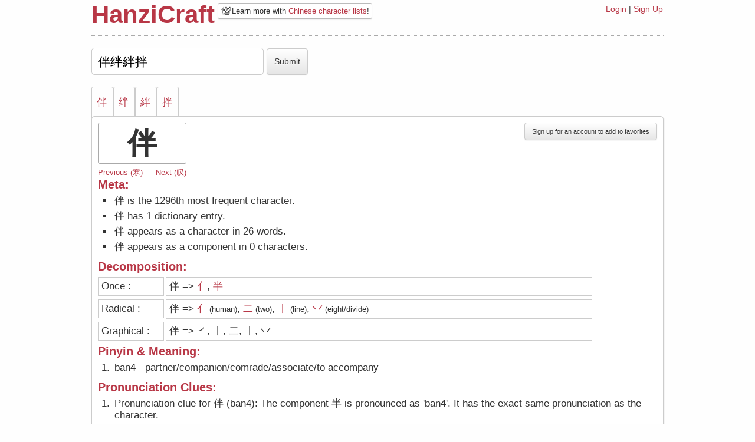

--- FILE ---
content_type: text/html; charset=utf-8
request_url: https://hanzicraft.com/character/%E4%BC%B4,%E7%BB%8A,%E7%B5%86,%E6%8B%8C
body_size: 9247
content:
<!DOCTYPE html PUBLIC "-//W3C//DTD XHTML 1.0 Transitional//EN" "http://www.w3.org/TR/xhtml1/DTD/xhtml1-transitional.dtd"><html><head><title>HanziCraft - Information on 伴,绊,絆,拌</title><meta name="viewport" content="width=device-width, initial-scale=1.0">
<link rel="stylesheet" href="/bootstrap.min.css"/><link rel="stylesheet" href="/bootstrap-responsive.min.css"/><link rel="stylesheet" href="/style.css?version=3"/><script src="/jquery-1.6.4.js"></script><script src="/client.js"></script><script async src="https://scripts.simpleanalyticscdn.com/latest.js"></script><script async src="https://pagead2.googlesyndication.com/pagead/js/adsbygoogle.js?client=ca-pub-8274896430186404" crossorigin="anonymous"></script></head><body id="top"><div class="container"><div class="row"><div class="span10 offset1"><div id="header"><div class="headerleft"><div class="title"><h1><a href="/">HanziCraft</a></h1></div><div class="headerclear"></div><div class="newsbite"><span class="emoji-newsbite">💯</span>Learn more with <a href="/lists">Chinese character lists</a>!
</div></div><div class="headerright"><div class="links"><a href="/login">Login</a> |
<a href="/signup">Sign Up</a></div></div><div class="clear"></div></div><div id="react-container"><div style="position:relative;" data-reactroot="" data-reactid="1" data-react-checksum="998528657"><form class="input-char-form" name="sumbitchar" action="/character" method="post" data-reactid="2"><input id="input" name="character" value="伴绊絆拌" data-reactid="3"/><input type="submit" id="decompose" value="Submit" class="submit-btn btn" data-reactid="4"/></form><div class="character-tabs" data-reactid="5"><ol data-reactid="6"><li data-reactid="7"><a href="#伴" data-reactid="8">伴</a></li><li data-reactid="9"><a href="#绊" data-reactid="10">绊</a></li><li data-reactid="11"><a href="#絆" data-reactid="12">絆</a></li><li data-reactid="13"><a href="#拌" data-reactid="14">拌</a></li></ol></div><div id="display" class="border" data-reactid="15"><div id="伴" class="decomp" data-reactid="16"><button id="addfav" class="btn right" data-reactid="17">Sign up for an account to add to favorites</button><div class="entry" data-reactid="18"><h2 class="bigchar" data-reactid="19">伴</h2><!-- react-text: 20 --> <!-- /react-text --><!-- react-text: 21 --><!-- /react-text --><div class="character-nav" data-reactid="22"><a href="/character/寒" data-reactid="23"><!-- react-text: 24 -->Previous (<!-- /react-text --><!-- react-text: 25 -->寒<!-- /react-text --><!-- react-text: 26 -->)<!-- /react-text --></a><a class="next-char" href="/character/叹" data-reactid="27"><!-- react-text: 28 -->Next (<!-- /react-text --><!-- react-text: 29 -->叹<!-- /react-text --><!-- react-text: 30 -->)<!-- /react-text --></a></div><div class="metainfo" data-reactid="31"><div class="left" data-reactid="32"><h3 data-reactid="33">Meta:</h3><ol data-reactid="34"><li data-reactid="35">伴 is the 1296th most frequent character.</li><li data-reactid="36"><!-- react-text: 37 -->伴<!-- /react-text --><!-- react-text: 38 --> has <!-- /react-text --><!-- react-text: 39 -->1<!-- /react-text --><!-- react-text: 40 --> dictionary <!-- /react-text --><!-- react-text: 41 -->entry<!-- /react-text --><!-- react-text: 42 -->.<!-- /react-text --></li><li data-reactid="43"><!-- react-text: 44 -->伴<!-- /react-text --><!-- react-text: 45 --> appears as a character in <!-- /react-text --><!-- react-text: 46 -->26<!-- /react-text --><!-- react-text: 47 --> <!-- /react-text --><!-- react-text: 48 -->words<!-- /react-text --><!-- react-text: 49 -->.<!-- /react-text --></li><li data-reactid="50"><!-- react-text: 51 -->伴<!-- /react-text --><!-- react-text: 52 --> appears as a component in <!-- /react-text --><!-- react-text: 53 -->0<!-- /react-text --><!-- react-text: 54 --> <!-- /react-text --><!-- react-text: 55 -->characters<!-- /react-text --><!-- react-text: 56 -->.<!-- /react-text --></li></ol></div><!-- react-text: 57 --><!-- /react-text --></div><h3 class="clear" data-reactid="58">Decomposition: </h3><div class="decomptitle" data-reactid="59">Once :</div><div class="decompbox" data-reactid="60"><!-- react-text: 61 -->伴<!-- /react-text --><!-- react-text: 62 --> =&gt;<!-- /react-text --><span data-reactid="63"><!-- react-text: 64 --> <!-- /react-text --><span data-reactid="65"><a href="/character/亻" target="_blank" data-reactid="66">亻</a><!-- react-text: 67 --><!-- /react-text --></span><span data-reactid="68">,</span></span><span data-reactid="69"><!-- react-text: 70 --> <!-- /react-text --><span data-reactid="71"><a href="/character/半" target="_blank" data-reactid="72">半</a><!-- react-text: 73 --><!-- /react-text --></span><span data-reactid="74"></span></span></div><div class="decomptitle" data-reactid="75">Radical :</div><div class="decompbox" data-reactid="76"><!-- react-text: 77 -->伴<!-- /react-text --><!-- react-text: 78 --> =&gt;<!-- /react-text --><span data-reactid="79"><!-- react-text: 80 --> <!-- /react-text --><span data-reactid="81"><a href="/character/亻" target="_blank" data-reactid="82">亻</a><span class="smaller-font" data-reactid="83"><!-- react-text: 84 --> (<!-- /react-text --><!-- react-text: 85 -->human<!-- /react-text --><!-- react-text: 86 -->)<!-- /react-text --></span></span><span data-reactid="87">,</span></span><span data-reactid="88"><!-- react-text: 89 --> <!-- /react-text --><span data-reactid="90"><a href="/character/二" target="_blank" data-reactid="91">二</a><span class="smaller-font" data-reactid="92"><!-- react-text: 93 --> (<!-- /react-text --><!-- react-text: 94 -->two<!-- /react-text --><!-- react-text: 95 -->)<!-- /react-text --></span></span><span data-reactid="96">,</span></span><span data-reactid="97"><!-- react-text: 98 --> <!-- /react-text --><span data-reactid="99"><a href="/character/丨" target="_blank" data-reactid="100">丨</a><span class="smaller-font" data-reactid="101"><!-- react-text: 102 --> (<!-- /react-text --><!-- react-text: 103 -->line<!-- /react-text --><!-- react-text: 104 -->)<!-- /react-text --></span></span><span data-reactid="105">,</span></span><span data-reactid="106"><!-- react-text: 107 --> <!-- /react-text --><span data-reactid="108"><a href="/character/丷" target="_blank" data-reactid="109">丷</a><span class="smaller-font" data-reactid="110"><!-- react-text: 111 --> (<!-- /react-text --><!-- react-text: 112 -->eight/divide<!-- /react-text --><!-- react-text: 113 -->)<!-- /react-text --></span></span><span data-reactid="114"></span></span></div><div class="decomptitle" data-reactid="115">Graphical :</div><div class="decompbox" data-reactid="116"><!-- react-text: 117 -->伴<!-- /react-text --><!-- react-text: 118 --> =&gt;<!-- /react-text --><span data-reactid="119"><!-- react-text: 120 --> <!-- /react-text --><span data-reactid="121"><!-- react-text: 122 -->㇒<!-- /react-text --><!-- react-text: 123 --><!-- /react-text --></span><span data-reactid="124">,</span></span><span data-reactid="125"><!-- react-text: 126 --> <!-- /react-text --><span data-reactid="127"><!-- react-text: 128 -->丨<!-- /react-text --><!-- react-text: 129 --><!-- /react-text --></span><span data-reactid="130">,</span></span><span data-reactid="131"><!-- react-text: 132 --> <!-- /react-text --><span data-reactid="133"><!-- react-text: 134 -->二<!-- /react-text --><!-- react-text: 135 --><!-- /react-text --></span><span data-reactid="136">,</span></span><span data-reactid="137"><!-- react-text: 138 --> <!-- /react-text --><span data-reactid="139"><!-- react-text: 140 -->丨<!-- /react-text --><!-- react-text: 141 --><!-- /react-text --></span><span data-reactid="142">,</span></span><span data-reactid="143"><!-- react-text: 144 --> <!-- /react-text --><span data-reactid="145"><!-- react-text: 146 -->丷<!-- /react-text --><!-- react-text: 147 --><!-- /react-text --></span><span data-reactid="148"></span></span></div><div class="meaning" data-reactid="149"><h3 data-reactid="150">Pinyin &amp; Meaning:</h3><ol data-reactid="151"><li data-reactid="152"><!-- react-text: 153 -->ban4<!-- /react-text --><!-- react-text: 154 --> - <!-- /react-text --><!-- react-text: 155 -->partner/companion/comrade/associate/to accompany<!-- /react-text --></li></ol></div><div class="phoneticinfo" data-reactid="156"><h3 data-reactid="157">Pronunciation Clues:</h3><ol data-reactid="158"><li data-reactid="159">Pronunciation clue for 伴 (ban4): The component 半 is pronounced as &#x27;ban4&#x27;. It has the exact same pronunciation as the character.</li><li data-reactid="160">Pronunciation clue for 伴 (ban4): The component 丷 is pronounced as &#x27;ba1&#x27;. It has the same pinyin initial.</li></ol></div><div class="examples" data-reactid="161"><h3 data-reactid="162">Example Words:</h3><h4 data-reactid="163">High Frequency</h4><div class="wordblock" data-reactid="164"><div class="popup-new hidden" data-reactid="165"><!-- react-text: 166 -->Pinyin: <!-- /react-text --><!-- react-text: 167 -->ban4<!-- /react-text --><br data-reactid="168"/><!-- react-text: 169 -->Definition: <!-- /react-text --><!-- react-text: 170 -->partner/companion/comrade/associate/to accompany<!-- /react-text --></div><span data-reactid="171"><a href="/character/伴" target="_blank" data-reactid="172">伴</a></span><!-- react-text: 173 --> <!-- /react-text --><!-- react-text: 174 --><!-- /react-text --></div><div class="wordblock" data-reactid="175"><div class="popup-new hidden" data-reactid="176"><!-- react-text: 177 -->Pinyin: <!-- /react-text --><!-- react-text: 178 -->pei2 ban4<!-- /react-text --><br data-reactid="179"/><!-- react-text: 180 -->Definition: <!-- /react-text --><!-- react-text: 181 -->to accompany<!-- /react-text --></div><span data-reactid="182"><a href="/character/陪伴" target="_blank" data-reactid="183">陪伴</a></span><!-- react-text: 184 --> <!-- /react-text --><!-- react-text: 185 --><!-- /react-text --></div><div class="clear" data-reactid="186"></div><h4 data-reactid="187">Medium Frequency</h4><div class="wordblock" data-reactid="188"><div class="popup-new hidden" data-reactid="189"><!-- react-text: 190 -->Pinyin: <!-- /react-text --><!-- react-text: 191 -->huo3 ban4<!-- /react-text --><br data-reactid="192"/><!-- react-text: 193 -->Definition: <!-- /react-text --><!-- react-text: 194 -->partner/companion/comrade<!-- /react-text --></div><span data-reactid="195"><a href="/character/伙伴" target="_blank" data-reactid="196">伙伴</a></span><!-- react-text: 197 --> <!-- /react-text --><!-- react-text: 198 --><!-- /react-text --></div><div class="wordblock" data-reactid="199"><div class="popup-new hidden" data-reactid="200"><!-- react-text: 201 -->Pinyin: <!-- /react-text --><!-- react-text: 202 -->ban4 lu:3<!-- /react-text --><br data-reactid="203"/><!-- react-text: 204 -->Definition: <!-- /react-text --><!-- react-text: 205 -->companion/mate/partner<!-- /react-text --></div><span data-reactid="206"><a href="/character/伴侣" target="_blank" data-reactid="207">伴侣</a></span><!-- react-text: 208 --> <!-- /react-text --><span data-reactid="209"><!-- react-text: 210 -->(<!-- /react-text --><a href="/character/伴侶" target="_blank" data-reactid="211">伴侶</a><!-- react-text: 212 -->)<!-- /react-text --></span></div><div class="wordblock" data-reactid="213"><div class="popup-new hidden" data-reactid="214"><!-- react-text: 215 -->Pinyin: <!-- /react-text --><!-- react-text: 216 -->ban4 zou4<!-- /react-text --><br data-reactid="217"/><!-- react-text: 218 -->Definition: <!-- /react-text --><!-- react-text: 219 -->to accompany (musically)<!-- /react-text --></div><span data-reactid="220"><a href="/character/伴奏" target="_blank" data-reactid="221">伴奏</a></span><!-- react-text: 222 --> <!-- /react-text --><!-- react-text: 223 --><!-- /react-text --></div><div class="wordblock" data-reactid="224"><div class="popup-new hidden" data-reactid="225"><!-- react-text: 226 -->Pinyin: <!-- /react-text --><!-- react-text: 227 -->ban4 niang2<!-- /react-text --><br data-reactid="228"/><!-- react-text: 229 -->Definition: <!-- /react-text --><!-- react-text: 230 -->bridesmaid/maid of honor/matron of honor<!-- /react-text --></div><span data-reactid="231"><a href="/character/伴娘" target="_blank" data-reactid="232">伴娘</a></span><!-- react-text: 233 --> <!-- /react-text --><!-- react-text: 234 --><!-- /react-text --></div><div class="wordblock" data-reactid="235"><div class="popup-new hidden" data-reactid="236"><!-- react-text: 237 -->Pinyin: <!-- /react-text --><!-- react-text: 238 -->ban4 sui2<!-- /react-text --><br data-reactid="239"/><!-- react-text: 240 -->Definition: <!-- /react-text --><!-- react-text: 241 -->to accompany/to follow/to occur together with/concomitant<!-- /react-text --></div><span data-reactid="242"><a href="/character/伴随" target="_blank" data-reactid="243">伴随</a></span><!-- react-text: 244 --> <!-- /react-text --><span data-reactid="245"><!-- react-text: 246 -->(<!-- /react-text --><a href="/character/伴隨" target="_blank" data-reactid="247">伴隨</a><!-- react-text: 248 -->)<!-- /react-text --></span></div><div class="wordblock" data-reactid="249"><div class="popup-new hidden" data-reactid="250"><!-- react-text: 251 -->Pinyin: <!-- /react-text --><!-- react-text: 252 -->tong2 ban4<!-- /react-text --><br data-reactid="253"/><!-- react-text: 254 -->Definition: <!-- /react-text --><!-- react-text: 255 -->companion/comrade/fellow<!-- /react-text --></div><span data-reactid="256"><a href="/character/同伴" target="_blank" data-reactid="257">同伴</a></span><!-- react-text: 258 --> <!-- /react-text --><!-- react-text: 259 --><!-- /react-text --></div><div class="wordblock" data-reactid="260"><div class="popup-new hidden" data-reactid="261"><!-- react-text: 262 -->Pinyin: <!-- /react-text --><!-- react-text: 263 -->wan2 ban4<!-- /react-text --><br data-reactid="264"/><!-- react-text: 265 -->Definition: <!-- /react-text --><!-- react-text: 266 -->playmate<!-- /react-text --></div><span data-reactid="267"><a href="/character/玩伴" target="_blank" data-reactid="268">玩伴</a></span><!-- react-text: 269 --> <!-- /react-text --><!-- react-text: 270 --><!-- /react-text --></div><div class="wordblock" data-reactid="271"><div class="popup-new hidden" data-reactid="272"><!-- react-text: 273 -->Pinyin: <!-- /react-text --><!-- react-text: 274 -->xiang1 ban4<!-- /react-text --><br data-reactid="275"/><!-- react-text: 276 -->Definition: <!-- /react-text --><!-- react-text: 277 -->to accompany sb/to accompany each other<!-- /react-text --></div><span data-reactid="278"><a href="/character/相伴" target="_blank" data-reactid="279">相伴</a></span><!-- react-text: 280 --> <!-- /react-text --><!-- react-text: 281 --><!-- /react-text --></div><div class="wordblock" data-reactid="282"><div class="popup-new hidden" data-reactid="283"><!-- react-text: 284 -->Pinyin: <!-- /react-text --><!-- react-text: 285 -->jie2 ban4<!-- /react-text --><br data-reactid="286"/><!-- react-text: 287 -->Definition: <!-- /react-text --><!-- react-text: 288 -->to go with sb/to form companionships<!-- /react-text --></div><span data-reactid="289"><a href="/character/结伴" target="_blank" data-reactid="290">结伴</a></span><!-- react-text: 291 --> <!-- /react-text --><span data-reactid="292"><!-- react-text: 293 -->(<!-- /react-text --><a href="/character/結伴" target="_blank" data-reactid="294">結伴</a><!-- react-text: 295 -->)<!-- /react-text --></span></div><div class="clear" data-reactid="296"></div></div><!-- react-text: 297 --><!-- /react-text --></div></div><div id="绊" class="decomp" data-reactid="298"><button id="addfav" class="btn right" data-reactid="299">Sign up for an account to add to favorites</button><div class="entry" data-reactid="300"><h2 class="bigchar" data-reactid="301">绊</h2><!-- react-text: 302 --> <!-- /react-text --><a class="top-anchor" href="#top" data-reactid="303">#Back to top</a><div class="character-nav" data-reactid="304"><a href="/character/舜" data-reactid="305"><!-- react-text: 306 -->Previous (<!-- /react-text --><!-- react-text: 307 -->舜<!-- /react-text --><!-- react-text: 308 -->)<!-- /react-text --></a><a class="next-char" href="/character/龚" data-reactid="309"><!-- react-text: 310 -->Next (<!-- /react-text --><!-- react-text: 311 -->龚<!-- /react-text --><!-- react-text: 312 -->)<!-- /react-text --></a></div><div class="metainfo" data-reactid="313"><div class="left" data-reactid="314"><h3 data-reactid="315">Meta:</h3><ol data-reactid="316"><li data-reactid="317">绊 is the 3177th most frequent character.</li><li data-reactid="318"><!-- react-text: 319 -->绊<!-- /react-text --><!-- react-text: 320 --> has <!-- /react-text --><!-- react-text: 321 -->1<!-- /react-text --><!-- react-text: 322 --> dictionary <!-- /react-text --><!-- react-text: 323 -->entry<!-- /react-text --><!-- react-text: 324 -->.<!-- /react-text --></li><li data-reactid="325"><!-- react-text: 326 -->绊<!-- /react-text --><!-- react-text: 327 --> appears as a character in <!-- /react-text --><!-- react-text: 328 -->8<!-- /react-text --><!-- react-text: 329 --> <!-- /react-text --><!-- react-text: 330 -->words<!-- /react-text --><!-- react-text: 331 -->.<!-- /react-text --></li><li data-reactid="332"><!-- react-text: 333 -->绊<!-- /react-text --><!-- react-text: 334 --> appears as a component in <!-- /react-text --><!-- react-text: 335 -->0<!-- /react-text --><!-- react-text: 336 --> <!-- /react-text --><!-- react-text: 337 -->characters<!-- /react-text --><!-- react-text: 338 -->.<!-- /react-text --></li></ol></div><!-- react-text: 339 --><!-- /react-text --></div><h3 class="clear" data-reactid="340">Decomposition: </h3><div class="decomptitle" data-reactid="341">Once :</div><div class="decompbox" data-reactid="342"><!-- react-text: 343 -->绊<!-- /react-text --><!-- react-text: 344 --> =&gt;<!-- /react-text --><span data-reactid="345"><!-- react-text: 346 --> <!-- /react-text --><span data-reactid="347"><a href="/character/纟" target="_blank" data-reactid="348">纟</a><!-- react-text: 349 --><!-- /react-text --></span><span data-reactid="350">,</span></span><span data-reactid="351"><!-- react-text: 352 --> <!-- /react-text --><span data-reactid="353"><a href="/character/半" target="_blank" data-reactid="354">半</a><!-- react-text: 355 --><!-- /react-text --></span><span data-reactid="356"></span></span></div><div class="decomptitle" data-reactid="357">Radical :</div><div class="decompbox" data-reactid="358"><!-- react-text: 359 -->绊<!-- /react-text --><!-- react-text: 360 --> =&gt;<!-- /react-text --><span data-reactid="361"><!-- react-text: 362 --> <!-- /react-text --><span data-reactid="363"><a href="/character/纟" target="_blank" data-reactid="364">纟</a><span class="smaller-font" data-reactid="365"><!-- react-text: 366 --> (<!-- /react-text --><!-- react-text: 367 -->silk<!-- /react-text --><!-- react-text: 368 -->)<!-- /react-text --></span></span><span data-reactid="369">,</span></span><span data-reactid="370"><!-- react-text: 371 --> <!-- /react-text --><span data-reactid="372"><a href="/character/二" target="_blank" data-reactid="373">二</a><span class="smaller-font" data-reactid="374"><!-- react-text: 375 --> (<!-- /react-text --><!-- react-text: 376 -->two<!-- /react-text --><!-- react-text: 377 -->)<!-- /react-text --></span></span><span data-reactid="378">,</span></span><span data-reactid="379"><!-- react-text: 380 --> <!-- /react-text --><span data-reactid="381"><a href="/character/丨" target="_blank" data-reactid="382">丨</a><span class="smaller-font" data-reactid="383"><!-- react-text: 384 --> (<!-- /react-text --><!-- react-text: 385 -->line<!-- /react-text --><!-- react-text: 386 -->)<!-- /react-text --></span></span><span data-reactid="387">,</span></span><span data-reactid="388"><!-- react-text: 389 --> <!-- /react-text --><span data-reactid="390"><a href="/character/丷" target="_blank" data-reactid="391">丷</a><span class="smaller-font" data-reactid="392"><!-- react-text: 393 --> (<!-- /react-text --><!-- react-text: 394 -->eight/divide<!-- /react-text --><!-- react-text: 395 -->)<!-- /react-text --></span></span><span data-reactid="396"></span></span></div><div class="decomptitle" data-reactid="397">Graphical :</div><div class="decompbox" data-reactid="398"><!-- react-text: 399 -->绊<!-- /react-text --><!-- react-text: 400 --> =&gt;<!-- /react-text --><span data-reactid="401"><!-- react-text: 402 --> <!-- /react-text --><span data-reactid="403"><!-- react-text: 404 -->㇛<!-- /react-text --><!-- react-text: 405 --><!-- /react-text --></span><span data-reactid="406">,</span></span><span data-reactid="407"><!-- react-text: 408 --> <!-- /react-text --><span data-reactid="409"><!-- react-text: 410 -->一<!-- /react-text --><!-- react-text: 411 --><!-- /react-text --></span><span data-reactid="412">,</span></span><span data-reactid="413"><!-- react-text: 414 --> <!-- /react-text --><span data-reactid="415"><!-- react-text: 416 -->二<!-- /react-text --><!-- react-text: 417 --><!-- /react-text --></span><span data-reactid="418">,</span></span><span data-reactid="419"><!-- react-text: 420 --> <!-- /react-text --><span data-reactid="421"><!-- react-text: 422 -->丨<!-- /react-text --><!-- react-text: 423 --><!-- /react-text --></span><span data-reactid="424">,</span></span><span data-reactid="425"><!-- react-text: 426 --> <!-- /react-text --><span data-reactid="427"><!-- react-text: 428 -->丷<!-- /react-text --><!-- react-text: 429 --><!-- /react-text --></span><span data-reactid="430"></span></span></div><div class="meaning" data-reactid="431"><h3 data-reactid="432">Pinyin &amp; Meaning:</h3><ol data-reactid="433"><li data-reactid="434"><!-- react-text: 435 -->ban4<!-- /react-text --><!-- react-text: 436 --> - <!-- /react-text --><!-- react-text: 437 -->to trip/to stumble/to hinder<!-- /react-text --></li></ol></div><div class="phoneticinfo" data-reactid="438"><h3 data-reactid="439">Pronunciation Clues:</h3><ol data-reactid="440"><li data-reactid="441">Pronunciation clue for 绊 (ban4): The component 半 is pronounced as &#x27;ban4&#x27;. It has the exact same pronunciation as the character.</li><li data-reactid="442">Pronunciation clue for 绊 (ban4): The component 丷 is pronounced as &#x27;ba1&#x27;. It has the same pinyin initial.</li></ol></div><div class="examples" data-reactid="443"><h3 data-reactid="444">Example Words:</h3><h4 data-reactid="445">High Frequency</h4><div class="wordblock" data-reactid="446"><div class="popup-new hidden" data-reactid="447"><!-- react-text: 448 -->Pinyin: <!-- /react-text --><!-- react-text: 449 -->qian1 ban4<!-- /react-text --><br data-reactid="450"/><!-- react-text: 451 -->Definition: <!-- /react-text --><!-- react-text: 452 -->to bind/to yoke/to impede<!-- /react-text --></div><span data-reactid="453"><a href="/character/牵绊" target="_blank" data-reactid="454">牵绊</a></span><!-- react-text: 455 --> <!-- /react-text --><span data-reactid="456"><!-- react-text: 457 -->(<!-- /react-text --><a href="/character/牽絆" target="_blank" data-reactid="458">牽絆</a><!-- react-text: 459 -->)<!-- /react-text --></span></div><div class="wordblock" data-reactid="460"><div class="popup-new hidden" data-reactid="461"><!-- react-text: 462 -->Pinyin: <!-- /react-text --><!-- react-text: 463 -->ji1 ban4<!-- /react-text --><br data-reactid="464"/><!-- react-text: 465 -->Definition: <!-- /react-text --><!-- react-text: 466 -->trammels/fetters/yoke/to restrain/to hinder/restraint<!-- /react-text --></div><span data-reactid="467"><a href="/character/羁绊" target="_blank" data-reactid="468">羁绊</a></span><!-- react-text: 469 --> <!-- /react-text --><span data-reactid="470"><!-- react-text: 471 -->(<!-- /react-text --><a href="/character/羈絆" target="_blank" data-reactid="472">羈絆</a><!-- react-text: 473 -->)<!-- /react-text --></span></div><div class="clear" data-reactid="474"></div><h4 data-reactid="475">Medium Frequency</h4><div class="wordblock" data-reactid="476"><div class="popup-new hidden" data-reactid="477"><!-- react-text: 478 -->Pinyin: <!-- /react-text --><!-- react-text: 479 -->ke1 ke5 ban4 ban4<!-- /react-text --><br data-reactid="480"/><!-- react-text: 481 -->Definition: <!-- /react-text --><!-- react-text: 482 -->bumpy (of a road)/limping (of a person)<!-- /react-text --></div><span data-reactid="483"><a href="/character/磕磕绊绊" target="_blank" data-reactid="484">磕磕绊绊</a></span><!-- react-text: 485 --> <!-- /react-text --><span data-reactid="486"><!-- react-text: 487 -->(<!-- /react-text --><a href="/character/磕磕絆絆" target="_blank" data-reactid="488">磕磕絆絆</a><!-- react-text: 489 -->)<!-- /react-text --></span></div><div class="wordblock" data-reactid="490"><div class="popup-new hidden" data-reactid="491"><!-- react-text: 492 -->Pinyin: <!-- /react-text --><!-- react-text: 493 -->ban4 dao3<!-- /react-text --><br data-reactid="494"/><!-- react-text: 495 -->Definition: <!-- /react-text --><!-- react-text: 496 -->stumble<!-- /react-text --></div><span data-reactid="497"><a href="/character/绊倒" target="_blank" data-reactid="498">绊倒</a></span><!-- react-text: 499 --> <!-- /react-text --><span data-reactid="500"><!-- react-text: 501 -->(<!-- /react-text --><a href="/character/絆倒" target="_blank" data-reactid="502">絆倒</a><!-- react-text: 503 -->)<!-- /react-text --></span></div><div class="wordblock" data-reactid="504"><div class="popup-new hidden" data-reactid="505"><!-- react-text: 506 -->Pinyin: <!-- /react-text --><!-- react-text: 507 -->ban4 jiao3 shi2<!-- /react-text --><br data-reactid="508"/><!-- react-text: 509 -->Definition: <!-- /react-text --><!-- react-text: 510 -->stumbling block/obstacle/someone who gets in your way<!-- /react-text --></div><span data-reactid="511"><a href="/character/绊脚石" target="_blank" data-reactid="512">绊脚石</a></span><!-- react-text: 513 --> <!-- /react-text --><span data-reactid="514"><!-- react-text: 515 -->(<!-- /react-text --><a href="/character/絆腳石" target="_blank" data-reactid="516">絆腳石</a><!-- react-text: 517 -->)<!-- /react-text --></span></div><div class="clear" data-reactid="518"></div></div><!-- react-text: 519 --><!-- /react-text --></div></div><div id="絆" class="decomp" data-reactid="520"><button id="addfav" class="btn right" data-reactid="521">Sign up for an account to add to favorites</button><div class="entry" data-reactid="522"><h2 class="bigchar" data-reactid="523">絆</h2><!-- react-text: 524 --> <!-- /react-text --><a class="top-anchor" href="#top" data-reactid="525">#Back to top</a><div class="character-nav" data-reactid="526"><a href="/character/舜" data-reactid="527"><!-- react-text: 528 -->Previous (<!-- /react-text --><!-- react-text: 529 -->舜<!-- /react-text --><!-- react-text: 530 -->)<!-- /react-text --></a><a class="next-char" href="/character/龚" data-reactid="531"><!-- react-text: 532 -->Next (<!-- /react-text --><!-- react-text: 533 -->龚<!-- /react-text --><!-- react-text: 534 -->)<!-- /react-text --></a></div><div class="metainfo" data-reactid="535"><div class="left" data-reactid="536"><h3 data-reactid="537">Meta:</h3><ol data-reactid="538"><li data-reactid="539">絆 is the 3177th most frequent character.</li><li data-reactid="540"><!-- react-text: 541 -->絆<!-- /react-text --><!-- react-text: 542 --> has <!-- /react-text --><!-- react-text: 543 -->1<!-- /react-text --><!-- react-text: 544 --> dictionary <!-- /react-text --><!-- react-text: 545 -->entry<!-- /react-text --><!-- react-text: 546 -->.<!-- /react-text --></li><li data-reactid="547"><!-- react-text: 548 -->絆<!-- /react-text --><!-- react-text: 549 --> appears as a character in <!-- /react-text --><!-- react-text: 550 -->8<!-- /react-text --><!-- react-text: 551 --> <!-- /react-text --><!-- react-text: 552 -->words<!-- /react-text --><!-- react-text: 553 -->.<!-- /react-text --></li><li data-reactid="554"><!-- react-text: 555 -->絆<!-- /react-text --><!-- react-text: 556 --> appears as a component in <!-- /react-text --><!-- react-text: 557 -->0<!-- /react-text --><!-- react-text: 558 --> <!-- /react-text --><!-- react-text: 559 -->characters<!-- /react-text --><!-- react-text: 560 -->.<!-- /react-text --></li></ol></div><!-- react-text: 561 --><!-- /react-text --></div><h3 class="clear" data-reactid="562">Decomposition: </h3><div class="decomptitle" data-reactid="563">Once :</div><div class="decompbox" data-reactid="564"><!-- react-text: 565 -->絆<!-- /react-text --><!-- react-text: 566 --> =&gt;<!-- /react-text --><span data-reactid="567"><!-- react-text: 568 --> <!-- /react-text --><span data-reactid="569"><a href="/character/糹" target="_blank" data-reactid="570">糹</a><!-- react-text: 571 --><!-- /react-text --></span><span data-reactid="572">,</span></span><span data-reactid="573"><!-- react-text: 574 --> <!-- /react-text --><span data-reactid="575"><a href="/character/半" target="_blank" data-reactid="576">半</a><!-- react-text: 577 --><!-- /react-text --></span><span data-reactid="578"></span></span></div><div class="decomptitle" data-reactid="579">Radical :</div><div class="decompbox" data-reactid="580"><!-- react-text: 581 -->絆<!-- /react-text --><!-- react-text: 582 --> =&gt;<!-- /react-text --><span data-reactid="583"><!-- react-text: 584 --> <!-- /react-text --><span data-reactid="585"><a href="/character/糹" target="_blank" data-reactid="586">糹</a><span class="smaller-font" data-reactid="587"><!-- react-text: 588 --> (<!-- /react-text --><!-- react-text: 589 -->silk<!-- /react-text --><!-- react-text: 590 -->)<!-- /react-text --></span></span><span data-reactid="591">,</span></span><span data-reactid="592"><!-- react-text: 593 --> <!-- /react-text --><span data-reactid="594"><a href="/character/二" target="_blank" data-reactid="595">二</a><span class="smaller-font" data-reactid="596"><!-- react-text: 597 --> (<!-- /react-text --><!-- react-text: 598 -->two<!-- /react-text --><!-- react-text: 599 -->)<!-- /react-text --></span></span><span data-reactid="600">,</span></span><span data-reactid="601"><!-- react-text: 602 --> <!-- /react-text --><span data-reactid="603"><a href="/character/丨" target="_blank" data-reactid="604">丨</a><span class="smaller-font" data-reactid="605"><!-- react-text: 606 --> (<!-- /react-text --><!-- react-text: 607 -->line<!-- /react-text --><!-- react-text: 608 -->)<!-- /react-text --></span></span><span data-reactid="609">,</span></span><span data-reactid="610"><!-- react-text: 611 --> <!-- /react-text --><span data-reactid="612"><a href="/character/丷" target="_blank" data-reactid="613">丷</a><span class="smaller-font" data-reactid="614"><!-- react-text: 615 --> (<!-- /react-text --><!-- react-text: 616 -->eight/divide<!-- /react-text --><!-- react-text: 617 -->)<!-- /react-text --></span></span><span data-reactid="618"></span></span></div><div class="decomptitle" data-reactid="619">Graphical :</div><div class="decompbox" data-reactid="620"><!-- react-text: 621 -->絆<!-- /react-text --><!-- react-text: 622 --> =&gt;<!-- /react-text --><span data-reactid="623"><!-- react-text: 624 --> <!-- /react-text --><span data-reactid="625"><!-- react-text: 626 -->㇛<!-- /react-text --><!-- react-text: 627 --><!-- /react-text --></span><span data-reactid="628">,</span></span><span data-reactid="629"><!-- react-text: 630 --> <!-- /react-text --><span data-reactid="631"><!-- react-text: 632 -->丶<!-- /react-text --><!-- react-text: 633 --><!-- /react-text --></span><span data-reactid="634">,</span></span><span data-reactid="635"><!-- react-text: 636 --> <!-- /react-text --><span data-reactid="637"><!-- react-text: 638 -->丶<!-- /react-text --><!-- react-text: 639 --><!-- /react-text --></span><span data-reactid="640">,</span></span><span data-reactid="641"><!-- react-text: 642 --> <!-- /react-text --><span data-reactid="643"><!-- react-text: 644 -->二<!-- /react-text --><!-- react-text: 645 --><!-- /react-text --></span><span data-reactid="646">,</span></span><span data-reactid="647"><!-- react-text: 648 --> <!-- /react-text --><span data-reactid="649"><!-- react-text: 650 -->丨<!-- /react-text --><!-- react-text: 651 --><!-- /react-text --></span><span data-reactid="652">,</span></span><span data-reactid="653"><!-- react-text: 654 --> <!-- /react-text --><span data-reactid="655"><!-- react-text: 656 -->丷<!-- /react-text --><!-- react-text: 657 --><!-- /react-text --></span><span data-reactid="658"></span></span></div><div class="meaning" data-reactid="659"><h3 data-reactid="660">Pinyin &amp; Meaning:</h3><ol data-reactid="661"><li data-reactid="662"><!-- react-text: 663 -->ban4<!-- /react-text --><!-- react-text: 664 --> - <!-- /react-text --><!-- react-text: 665 -->to trip/to stumble/to hinder<!-- /react-text --></li></ol></div><div class="phoneticinfo" data-reactid="666"><h3 data-reactid="667">Pronunciation Clues:</h3><ol data-reactid="668"><li data-reactid="669">Pronunciation clue for 絆 (ban4): The component 半 is pronounced as &#x27;ban4&#x27;. It has the exact same pronunciation as the character.</li><li data-reactid="670">Pronunciation clue for 絆 (ban4): The component 丷 is pronounced as &#x27;ba1&#x27;. It has the same pinyin initial.</li></ol></div><div class="examples" data-reactid="671"><h3 data-reactid="672">Example Words:</h3><h4 data-reactid="673">High Frequency</h4><div class="wordblock" data-reactid="674"><div class="popup-new hidden" data-reactid="675"><!-- react-text: 676 -->Pinyin: <!-- /react-text --><!-- react-text: 677 -->qian1 ban4<!-- /react-text --><br data-reactid="678"/><!-- react-text: 679 -->Definition: <!-- /react-text --><!-- react-text: 680 -->to bind/to yoke/to impede<!-- /react-text --></div><span data-reactid="681"><a href="/character/牵绊" target="_blank" data-reactid="682">牵绊</a></span><!-- react-text: 683 --> <!-- /react-text --><span data-reactid="684"><!-- react-text: 685 -->(<!-- /react-text --><a href="/character/牽絆" target="_blank" data-reactid="686">牽絆</a><!-- react-text: 687 -->)<!-- /react-text --></span></div><div class="wordblock" data-reactid="688"><div class="popup-new hidden" data-reactid="689"><!-- react-text: 690 -->Pinyin: <!-- /react-text --><!-- react-text: 691 -->ji1 ban4<!-- /react-text --><br data-reactid="692"/><!-- react-text: 693 -->Definition: <!-- /react-text --><!-- react-text: 694 -->trammels/fetters/yoke/to restrain/to hinder/restraint<!-- /react-text --></div><span data-reactid="695"><a href="/character/羁绊" target="_blank" data-reactid="696">羁绊</a></span><!-- react-text: 697 --> <!-- /react-text --><span data-reactid="698"><!-- react-text: 699 -->(<!-- /react-text --><a href="/character/羈絆" target="_blank" data-reactid="700">羈絆</a><!-- react-text: 701 -->)<!-- /react-text --></span></div><div class="clear" data-reactid="702"></div><h4 data-reactid="703">Medium Frequency</h4><div class="wordblock" data-reactid="704"><div class="popup-new hidden" data-reactid="705"><!-- react-text: 706 -->Pinyin: <!-- /react-text --><!-- react-text: 707 -->ke1 ke5 ban4 ban4<!-- /react-text --><br data-reactid="708"/><!-- react-text: 709 -->Definition: <!-- /react-text --><!-- react-text: 710 -->bumpy (of a road)/limping (of a person)<!-- /react-text --></div><span data-reactid="711"><a href="/character/磕磕绊绊" target="_blank" data-reactid="712">磕磕绊绊</a></span><!-- react-text: 713 --> <!-- /react-text --><span data-reactid="714"><!-- react-text: 715 -->(<!-- /react-text --><a href="/character/磕磕絆絆" target="_blank" data-reactid="716">磕磕絆絆</a><!-- react-text: 717 -->)<!-- /react-text --></span></div><div class="wordblock" data-reactid="718"><div class="popup-new hidden" data-reactid="719"><!-- react-text: 720 -->Pinyin: <!-- /react-text --><!-- react-text: 721 -->ban4 dao3<!-- /react-text --><br data-reactid="722"/><!-- react-text: 723 -->Definition: <!-- /react-text --><!-- react-text: 724 -->stumble<!-- /react-text --></div><span data-reactid="725"><a href="/character/绊倒" target="_blank" data-reactid="726">绊倒</a></span><!-- react-text: 727 --> <!-- /react-text --><span data-reactid="728"><!-- react-text: 729 -->(<!-- /react-text --><a href="/character/絆倒" target="_blank" data-reactid="730">絆倒</a><!-- react-text: 731 -->)<!-- /react-text --></span></div><div class="wordblock" data-reactid="732"><div class="popup-new hidden" data-reactid="733"><!-- react-text: 734 -->Pinyin: <!-- /react-text --><!-- react-text: 735 -->ban4 jiao3 shi2<!-- /react-text --><br data-reactid="736"/><!-- react-text: 737 -->Definition: <!-- /react-text --><!-- react-text: 738 -->stumbling block/obstacle/someone who gets in your way<!-- /react-text --></div><span data-reactid="739"><a href="/character/绊脚石" target="_blank" data-reactid="740">绊脚石</a></span><!-- react-text: 741 --> <!-- /react-text --><span data-reactid="742"><!-- react-text: 743 -->(<!-- /react-text --><a href="/character/絆腳石" target="_blank" data-reactid="744">絆腳石</a><!-- react-text: 745 -->)<!-- /react-text --></span></div><div class="clear" data-reactid="746"></div></div><!-- react-text: 747 --><!-- /react-text --></div></div><div id="拌" class="decomp" data-reactid="748"><button id="addfav" class="btn right" data-reactid="749">Sign up for an account to add to favorites</button><div class="entry" data-reactid="750"><h2 class="bigchar" data-reactid="751">拌</h2><!-- react-text: 752 --> <!-- /react-text --><a class="top-anchor" href="#top" data-reactid="753">#Back to top</a><div class="character-nav" data-reactid="754"><a href="/character/愫" data-reactid="755"><!-- react-text: 756 -->Previous (<!-- /react-text --><!-- react-text: 757 -->愫<!-- /react-text --><!-- react-text: 758 -->)<!-- /react-text --></a><a class="next-char" href="/character/橙" data-reactid="759"><!-- react-text: 760 -->Next (<!-- /react-text --><!-- react-text: 761 -->橙<!-- /react-text --><!-- react-text: 762 -->)<!-- /react-text --></a></div><div class="metainfo" data-reactid="763"><div class="left" data-reactid="764"><h3 data-reactid="765">Meta:</h3><ol data-reactid="766"><li data-reactid="767">拌 is the 3563rd most frequent character.</li><li data-reactid="768"><!-- react-text: 769 -->拌<!-- /react-text --><!-- react-text: 770 --> has <!-- /react-text --><!-- react-text: 771 -->1<!-- /react-text --><!-- react-text: 772 --> dictionary <!-- /react-text --><!-- react-text: 773 -->entry<!-- /react-text --><!-- react-text: 774 -->.<!-- /react-text --></li><li data-reactid="775"><!-- react-text: 776 -->拌<!-- /react-text --><!-- react-text: 777 --> appears as a character in <!-- /react-text --><!-- react-text: 778 -->11<!-- /react-text --><!-- react-text: 779 --> <!-- /react-text --><!-- react-text: 780 -->words<!-- /react-text --><!-- react-text: 781 -->.<!-- /react-text --></li><li data-reactid="782"><!-- react-text: 783 -->拌<!-- /react-text --><!-- react-text: 784 --> appears as a component in <!-- /react-text --><!-- react-text: 785 -->0<!-- /react-text --><!-- react-text: 786 --> <!-- /react-text --><!-- react-text: 787 -->characters<!-- /react-text --><!-- react-text: 788 -->.<!-- /react-text --></li></ol></div><!-- react-text: 789 --><!-- /react-text --></div><h3 class="clear" data-reactid="790">Decomposition: </h3><div class="decomptitle" data-reactid="791">Once :</div><div class="decompbox" data-reactid="792"><!-- react-text: 793 -->拌<!-- /react-text --><!-- react-text: 794 --> =&gt;<!-- /react-text --><span data-reactid="795"><!-- react-text: 796 --> <!-- /react-text --><span data-reactid="797"><a href="/character/扌" target="_blank" data-reactid="798">扌</a><!-- react-text: 799 --><!-- /react-text --></span><span data-reactid="800">,</span></span><span data-reactid="801"><!-- react-text: 802 --> <!-- /react-text --><span data-reactid="803"><a href="/character/半" target="_blank" data-reactid="804">半</a><!-- react-text: 805 --><!-- /react-text --></span><span data-reactid="806"></span></span></div><div class="decomptitle" data-reactid="807">Radical :</div><div class="decompbox" data-reactid="808"><!-- react-text: 809 -->拌<!-- /react-text --><!-- react-text: 810 --> =&gt;<!-- /react-text --><span data-reactid="811"><!-- react-text: 812 --> <!-- /react-text --><span data-reactid="813"><a href="/character/扌" target="_blank" data-reactid="814">扌</a><span class="smaller-font" data-reactid="815"><!-- react-text: 816 --> (<!-- /react-text --><!-- react-text: 817 -->hand<!-- /react-text --><!-- react-text: 818 -->)<!-- /react-text --></span></span><span data-reactid="819">,</span></span><span data-reactid="820"><!-- react-text: 821 --> <!-- /react-text --><span data-reactid="822"><a href="/character/二" target="_blank" data-reactid="823">二</a><span class="smaller-font" data-reactid="824"><!-- react-text: 825 --> (<!-- /react-text --><!-- react-text: 826 -->two<!-- /react-text --><!-- react-text: 827 -->)<!-- /react-text --></span></span><span data-reactid="828">,</span></span><span data-reactid="829"><!-- react-text: 830 --> <!-- /react-text --><span data-reactid="831"><a href="/character/丨" target="_blank" data-reactid="832">丨</a><span class="smaller-font" data-reactid="833"><!-- react-text: 834 --> (<!-- /react-text --><!-- react-text: 835 -->line<!-- /react-text --><!-- react-text: 836 -->)<!-- /react-text --></span></span><span data-reactid="837">,</span></span><span data-reactid="838"><!-- react-text: 839 --> <!-- /react-text --><span data-reactid="840"><a href="/character/丷" target="_blank" data-reactid="841">丷</a><span class="smaller-font" data-reactid="842"><!-- react-text: 843 --> (<!-- /react-text --><!-- react-text: 844 -->eight/divide<!-- /react-text --><!-- react-text: 845 -->)<!-- /react-text --></span></span><span data-reactid="846"></span></span></div><div class="decomptitle" data-reactid="847">Graphical :</div><div class="decompbox" data-reactid="848"><!-- react-text: 849 -->拌<!-- /react-text --><!-- react-text: 850 --> =&gt;<!-- /react-text --><span data-reactid="851"><!-- react-text: 852 --> <!-- /react-text --><span data-reactid="853"><!-- react-text: 854 -->亅<!-- /react-text --><!-- react-text: 855 --><!-- /react-text --></span><span data-reactid="856">,</span></span><span data-reactid="857"><!-- react-text: 858 --> <!-- /react-text --><span data-reactid="859"><!-- react-text: 860 -->二<!-- /react-text --><!-- react-text: 861 --><!-- /react-text --></span><span data-reactid="862">,</span></span><span data-reactid="863"><!-- react-text: 864 --> <!-- /react-text --><span data-reactid="865"><!-- react-text: 866 -->二<!-- /react-text --><!-- react-text: 867 --><!-- /react-text --></span><span data-reactid="868">,</span></span><span data-reactid="869"><!-- react-text: 870 --> <!-- /react-text --><span data-reactid="871"><!-- react-text: 872 -->丨<!-- /react-text --><!-- react-text: 873 --><!-- /react-text --></span><span data-reactid="874">,</span></span><span data-reactid="875"><!-- react-text: 876 --> <!-- /react-text --><span data-reactid="877"><!-- react-text: 878 -->丷<!-- /react-text --><!-- react-text: 879 --><!-- /react-text --></span><span data-reactid="880"></span></span></div><div class="meaning" data-reactid="881"><h3 data-reactid="882">Pinyin &amp; Meaning:</h3><ol data-reactid="883"><li data-reactid="884"><!-- react-text: 885 -->ban4<!-- /react-text --><!-- react-text: 886 --> - <!-- /react-text --><!-- react-text: 887 -->to mix/to mix in/to toss (a salad)<!-- /react-text --></li></ol></div><div class="phoneticinfo" data-reactid="888"><h3 data-reactid="889">Pronunciation Clues:</h3><ol data-reactid="890"><li data-reactid="891">Pronunciation clue for 拌 (ban4): The component 半 is pronounced as &#x27;ban4&#x27;. It has the exact same pronunciation as the character.</li><li data-reactid="892">Pronunciation clue for 拌 (ban4): The component 丷 is pronounced as &#x27;ba1&#x27;. It has the same pinyin initial.</li></ol></div><div class="examples" data-reactid="893"><h3 data-reactid="894">Example Words:</h3><h4 data-reactid="895">High Frequency</h4><div class="wordblock" data-reactid="896"><div class="popup-new hidden" data-reactid="897"><!-- react-text: 898 -->Pinyin: <!-- /react-text --><!-- react-text: 899 -->jiao3 ban4<!-- /react-text --><br data-reactid="900"/><!-- react-text: 901 -->Definition: <!-- /react-text --><!-- react-text: 902 -->to stir/to agitate<!-- /react-text --></div><span data-reactid="903"><a href="/character/搅拌" target="_blank" data-reactid="904">搅拌</a></span><!-- react-text: 905 --> <!-- /react-text --><span data-reactid="906"><!-- react-text: 907 -->(<!-- /react-text --><a href="/character/攪拌" target="_blank" data-reactid="908">攪拌</a><!-- react-text: 909 -->)<!-- /react-text --></span></div><div class="clear" data-reactid="910"></div><h4 data-reactid="911">Medium Frequency</h4><div class="wordblock" data-reactid="912"><div class="popup-new hidden" data-reactid="913"><!-- react-text: 914 -->Pinyin: <!-- /react-text --><!-- react-text: 915 -->ban4 zui3<!-- /react-text --><br data-reactid="916"/><!-- react-text: 917 -->Definition: <!-- /react-text --><!-- react-text: 918 -->to bicker/to squabble/to quarrel<!-- /react-text --></div><span data-reactid="919"><a href="/character/拌嘴" target="_blank" data-reactid="920">拌嘴</a></span><!-- react-text: 921 --> <!-- /react-text --><!-- react-text: 922 --><!-- /react-text --></div><div class="wordblock" data-reactid="923"><div class="popup-new hidden" data-reactid="924"><!-- react-text: 925 -->Pinyin: <!-- /react-text --><!-- react-text: 926 -->ban4 fan4<!-- /react-text --><br data-reactid="927"/><!-- react-text: 928 -->Definition: <!-- /react-text --><!-- react-text: 929 -->bibimbap<!-- /react-text --></div><span data-reactid="930"><a href="/character/拌饭" target="_blank" data-reactid="931">拌饭</a></span><!-- react-text: 932 --> <!-- /react-text --><span data-reactid="933"><!-- react-text: 934 -->(<!-- /react-text --><a href="/character/拌飯" target="_blank" data-reactid="935">拌飯</a><!-- react-text: 936 -->)<!-- /react-text --></span></div><div class="wordblock" data-reactid="937"><div class="popup-new hidden" data-reactid="938"><!-- react-text: 939 -->Pinyin: <!-- /react-text --><!-- react-text: 940 -->ban4 mian4<!-- /react-text --><br data-reactid="941"/><!-- react-text: 942 -->Definition: <!-- /react-text --><!-- react-text: 943 -->noodles served with soy sauce/sesame butter etc<!-- /react-text --></div><span data-reactid="944"><a href="/character/拌面" target="_blank" data-reactid="945">拌面</a></span><!-- react-text: 946 --> <!-- /react-text --><span data-reactid="947"><!-- react-text: 948 -->(<!-- /react-text --><a href="/character/拌麵" target="_blank" data-reactid="949">拌麵</a><!-- react-text: 950 -->)<!-- /react-text --></span></div><div class="wordblock" data-reactid="951"><div class="popup-new hidden" data-reactid="952"><!-- react-text: 953 -->Pinyin: <!-- /react-text --><!-- react-text: 954 -->jiao3 ban4 ji1<!-- /react-text --><br data-reactid="955"/><!-- react-text: 956 -->Definition: <!-- /react-text --><!-- react-text: 957 -->blender/food mixer<!-- /react-text --></div><span data-reactid="958"><a href="/character/搅拌机" target="_blank" data-reactid="959">搅拌机</a></span><!-- react-text: 960 --> <!-- /react-text --><span data-reactid="961"><!-- react-text: 962 -->(<!-- /react-text --><a href="/character/攪拌機" target="_blank" data-reactid="963">攪拌機</a><!-- react-text: 964 -->)<!-- /react-text --></span></div><div class="wordblock" data-reactid="965"><div class="popup-new hidden" data-reactid="966"><!-- react-text: 967 -->Pinyin: <!-- /react-text --><!-- react-text: 968 -->liang2 ban4<!-- /react-text --><br data-reactid="969"/><!-- react-text: 970 -->Definition: <!-- /react-text --><!-- react-text: 971 -->salad with dressing/cold vegetables dressed with sauce (e.g. cole slaw)<!-- /react-text --></div><span data-reactid="972"><a href="/character/凉拌" target="_blank" data-reactid="973">凉拌</a></span><!-- react-text: 974 --> <!-- /react-text --><span data-reactid="975"><!-- react-text: 976 -->(<!-- /react-text --><a href="/character/涼拌" target="_blank" data-reactid="977">涼拌</a><!-- react-text: 978 -->)<!-- /react-text --></span></div><div class="clear" data-reactid="979"></div></div><!-- react-text: 980 --><!-- /react-text --></div></div></div><div id="info" class="border" data-reactid="981"><!-- react-text: 982 -->Decomposition Levels:<!-- /react-text --><br data-reactid="983"/><strong data-reactid="984">Level 1</strong><!-- react-text: 985 -->: Only divided once. So only two components.<!-- /react-text --><br data-reactid="986"/><strong data-reactid="987">Level 2</strong><!-- react-text: 988 -->: Radical Decomposition. The character gets decomposed into its lowest radical components. For the complete list visit the <!-- /react-text --><a href="https://en.wikipedia.org/wiki/List_of_Kangxi_radicals" data-reactid="989">Radical wikipedia page</a><!-- react-text: 990 -->.<!-- /react-text --><br data-reactid="991"/><strong data-reactid="992">Level 3</strong><!-- react-text: 993 -->: Graphical Decomposition. Shows all the strokes &amp; lowest level of components that make up the character.<!-- /react-text --><br data-reactid="994"/><!-- react-text: 995 -->If you see questions marks or too many &quot;block&quot; characters, especially when it comes to level 3 decomposition you might need <!-- /react-text --><a href="/about/#font" data-reactid="996">the correct font</a><!-- react-text: 997 -->.<!-- /react-text --></div></div></div><script type="text/javascript">var data = {"decompose":{"伴":{"character":"伴","components1":["亻","半"],"components2":["亻","二","丨","丷"],"components3":["㇒","丨","二","丨","丷"]},"绊":{"character":"绊","components1":["纟","半"],"components2":["纟","二","丨","丷"],"components3":["㇛","一","二","丨","丷"]},"絆":{"character":"絆","components1":["糹","半"],"components2":["糹","二","丨","丷"],"components3":["㇛","丶","丶","二","丨","丷"]},"拌":{"character":"拌","components1":["扌","半"],"components2":["扌","二","丨","丷"],"components3":["亅","二","二","丨","丷"]}},"dictionary":{"伴":[{"traditional":"伴","simplified":"伴","pinyin":"ban4","definition":"partner/companion/comrade/associate/to accompany"}],"绊":[{"traditional":"絆","simplified":"绊","pinyin":"ban4","definition":"to trip/to stumble/to hinder"}],"絆":[{"traditional":"絆","simplified":"绊","pinyin":"ban4","definition":"to trip/to stumble/to hinder"}],"拌":[{"traditional":"拌","simplified":"拌","pinyin":"ban4","definition":"to mix/to mix in/to toss (a salad)"}]},"characters":["伴","绊","絆","拌"],"radicalmeanings":{"伴":{"亻":"human","二":"two","丨":"line","丷":"eight/divide","纟":"silk","糹":"silk","扌":"hand"},"绊":{"亻":"human","二":"two","丨":"line","丷":"eight/divide","纟":"silk","糹":"silk","扌":"hand"},"絆":{"亻":"human","二":"two","丨":"line","丷":"eight/divide","纟":"silk","糹":"silk","扌":"hand"},"拌":{"亻":"human","二":"two","丨":"line","丷":"eight/divide","纟":"silk","糹":"silk","扌":"hand"}},"examplewords":{"伴":[[{"traditional":"伴","simplified":"伴","pinyin":"ban4","definition":"partner/companion/comrade/associate/to accompany"},{"traditional":"陪伴","simplified":"陪伴","pinyin":"pei2 ban4","definition":"to accompany"}],[{"traditional":"伙伴","simplified":"伙伴","pinyin":"huo3 ban4","definition":"partner/companion/comrade"},{"traditional":"伴侶","simplified":"伴侣","pinyin":"ban4 lu:3","definition":"companion/mate/partner"},{"traditional":"伴奏","simplified":"伴奏","pinyin":"ban4 zou4","definition":"to accompany (musically)"},{"traditional":"伴娘","simplified":"伴娘","pinyin":"ban4 niang2","definition":"bridesmaid/maid of honor/matron of honor"},{"traditional":"伴隨","simplified":"伴随","pinyin":"ban4 sui2","definition":"to accompany/to follow/to occur together with/concomitant"},{"traditional":"同伴","simplified":"同伴","pinyin":"tong2 ban4","definition":"companion/comrade/fellow"},{"traditional":"玩伴","simplified":"玩伴","pinyin":"wan2 ban4","definition":"playmate"},{"traditional":"相伴","simplified":"相伴","pinyin":"xiang1 ban4","definition":"to accompany sb/to accompany each other"},{"traditional":"結伴","simplified":"结伴","pinyin":"jie2 ban4","definition":"to go with sb/to form companionships"}],[{"traditional":"伴同","simplified":"伴同","pinyin":"ban4 tong2","definition":"to accompany"},{"traditional":"伴唱","simplified":"伴唱","pinyin":"ban4 chang4","definition":"vocal accompaniment/to accompany a singer/to support of sb/to echo sb/to chime in with sb"},{"traditional":"伴有","simplified":"伴有","pinyin":"ban4 you3","definition":"to be accompanied by"},{"traditional":"作伴","simplified":"作伴","pinyin":"zuo4 ban4","definition":"to accompany/to keep sb company"},{"traditional":"做伴","simplified":"做伴","pinyin":"zuo4 ban4","definition":"to keep sb company/to accompany"},{"traditional":"八佰伴","simplified":"八佰伴","pinyin":"Ba1 bai3 ban4","definition":"Yaohan retail group"},{"traditional":"夥伴","simplified":"夥伴","pinyin":"huo3 ban4","definition":"variant of 伙伴[huo3 ban4]"},{"traditional":"女伴","simplified":"女伴","pinyin":"nu:3 ban4","definition":"female companion"},{"traditional":"就伴","simplified":"就伴","pinyin":"jiu4 ban4","definition":"to act as companion"},{"traditional":"性伴侶","simplified":"性伴侣","pinyin":"xing4 ban4 lu:3","definition":"sex partner"},{"traditional":"搭伴","simplified":"搭伴","pinyin":"da1 ban4","definition":"travel with another/accompany another"},{"traditional":"老伴","simplified":"老伴","pinyin":"lao3 ban4","definition":"(of an elderly couple) husband or wife"},{"traditional":"老伴兒","simplified":"老伴儿","pinyin":"lao3 ban4 r5","definition":"erhua variant of 老伴, spouse (husband or wife)/better half"},{"traditional":"舞伴","simplified":"舞伴","pinyin":"wu3 ban4","definition":"dancing partner"},{"traditional":"遊伴","simplified":"游伴","pinyin":"you2 ban4","definition":"playmate"}]],"绊":[[{"traditional":"牽絆","simplified":"牵绊","pinyin":"qian1 ban4","definition":"to bind/to yoke/to impede"},{"traditional":"羈絆","simplified":"羁绊","pinyin":"ji1 ban4","definition":"trammels/fetters/yoke/to restrain/to hinder/restraint"}],[{"traditional":"磕磕絆絆","simplified":"磕磕绊绊","pinyin":"ke1 ke5 ban4 ban4","definition":"bumpy (of a road)/limping (of a person)"},{"traditional":"絆倒","simplified":"绊倒","pinyin":"ban4 dao3","definition":"stumble"},{"traditional":"絆腳石","simplified":"绊脚石","pinyin":"ban4 jiao3 shi2","definition":"stumbling block/obstacle/someone who gets in your way"}],[{"traditional":"絆","simplified":"绊","pinyin":"ban4","definition":"to trip/to stumble/to hinder"},{"traditional":"絆住","simplified":"绊住","pinyin":"ban4 zhu4","definition":"to entangle/to hinder/to impede movement"},{"traditional":"絆腳","simplified":"绊脚","pinyin":"ban4 jiao3","definition":"to stumble over sth"}]],"絆":[[{"traditional":"牽絆","simplified":"牵绊","pinyin":"qian1 ban4","definition":"to bind/to yoke/to impede"},{"traditional":"羈絆","simplified":"羁绊","pinyin":"ji1 ban4","definition":"trammels/fetters/yoke/to restrain/to hinder/restraint"}],[{"traditional":"磕磕絆絆","simplified":"磕磕绊绊","pinyin":"ke1 ke5 ban4 ban4","definition":"bumpy (of a road)/limping (of a person)"},{"traditional":"絆倒","simplified":"绊倒","pinyin":"ban4 dao3","definition":"stumble"},{"traditional":"絆腳石","simplified":"绊脚石","pinyin":"ban4 jiao3 shi2","definition":"stumbling block/obstacle/someone who gets in your way"}],[{"traditional":"絆","simplified":"绊","pinyin":"ban4","definition":"to trip/to stumble/to hinder"},{"traditional":"絆住","simplified":"绊住","pinyin":"ban4 zhu4","definition":"to entangle/to hinder/to impede movement"},{"traditional":"絆腳","simplified":"绊脚","pinyin":"ban4 jiao3","definition":"to stumble over sth"}]],"拌":[[{"traditional":"攪拌","simplified":"搅拌","pinyin":"jiao3 ban4","definition":"to stir/to agitate"}],[{"traditional":"拌嘴","simplified":"拌嘴","pinyin":"ban4 zui3","definition":"to bicker/to squabble/to quarrel"},{"traditional":"拌飯","simplified":"拌饭","pinyin":"ban4 fan4","definition":"bibimbap"},{"traditional":"拌麵","simplified":"拌面","pinyin":"ban4 mian4","definition":"noodles served with soy sauce/sesame butter etc"},{"traditional":"攪拌機","simplified":"搅拌机","pinyin":"jiao3 ban4 ji1","definition":"blender/food mixer"},{"traditional":"涼拌","simplified":"凉拌","pinyin":"liang2 ban4","definition":"salad with dressing/cold vegetables dressed with sauce (e.g. cole slaw)"}],[{"traditional":"拌","simplified":"拌","pinyin":"ban4","definition":"to mix/to mix in/to toss (a salad)"},{"traditional":"拌和","simplified":"拌和","pinyin":"ban4 huo4","definition":"to mix and stir/to blend"},{"traditional":"拌蒜","simplified":"拌蒜","pinyin":"ban4 suan4","definition":"to stagger (walk unsteadily)"},{"traditional":"雜拌","simplified":"杂拌","pinyin":"za2 ban4","definition":"mixed dried fruits/fig. a hotchpotch"},{"traditional":"雜拌兒","simplified":"杂拌儿","pinyin":"za2 ban4 r5","definition":"erhua variant of 雜拌|杂拌, mixed dried fruits/fig. a hotchpotch"}]]},"phoneticinfo":{"伴":{"ban4":{"character":"伴","component":["半","亻","二","丨","丨","丷","丷"],"phoneticpinyin":["ban4","ren2","er4","gun3","shu4","ba1","xx5"],"regularity":[1,0,0,0,0,3,0]}},"绊":{"ban4":{"character":"绊","component":["半","纟","二","丨","丨","丷","丷"],"phoneticpinyin":["ban4","si1","er4","gun3","shu4","ba1","xx5"],"regularity":[1,0,0,0,0,3,0]}},"絆":{"ban4":{"character":"絆","component":["半","糹","二","丨","丨","丷","丷"],"phoneticpinyin":["ban4","fill","er4","gun3","shu4","ba1","xx5"],"regularity":[1,0,0,0,0,3,0]}},"拌":{"ban4":{"character":"拌","component":["半","扌","二","丨","丨","丷","丷"],"phoneticpinyin":["ban4","shou3","er4","gun3","shu4","ba1","xx5"],"regularity":[1,0,0,0,0,3,0]}}},"characterswithcomponent":{"伴":"伴 not found","绊":"绊 not found","絆":"絆 not found","拌":"拌 not found"},"frequencyinfo":{"伴":{"number":"1296","character":"伴","count":"18678","percentage":"92.8693439327","pinyin":"ban4","meaning":"a partner/companion or associate/to accompany/comrade"},"绊":{"number":"3177","character":"绊","count":"1525","percentage":"99.3374737056","pinyin":"ban4","meaning":"to trip/stumble/hinder"},"絆":{"number":"3177","character":"绊","count":"1525","percentage":"99.3374737056","pinyin":"ban4","meaning":"to trip/stumble/hinder"},"拌":{"number":"3563","character":"拌","count":"950","percentage":"99.5783570758","pinyin":"ban4","meaning":"to mix/mix in/to toss (a salad)"}},"adjacentCharacters":{"伴":{"prev":{"number":"1295","character":"寒","count":"18684","percentage":"92.8596914199","pinyin":"han2","meaning":"cold/poor/to tremble"},"next":{"number":"1297","character":"叹","count":"18587","percentage":"92.878949418","pinyin":"tan4","meaning":"to sigh"}},"绊":{"prev":{"number":"3176","character":"舜","count":"1527","percentage":"99.3366856083","pinyin":"shun4","meaning":"name of an emperor"},"next":{"number":"3178","character":"龚","count":"1525","percentage":"99.3382618029","pinyin":"gong1","meaning":"(surname)"}},"絆":{"prev":{"number":"3176","character":"舜","count":"1527","percentage":"99.3366856083","pinyin":"shun4","meaning":"name of an emperor"},"next":{"number":"3178","character":"龚","count":"1525","percentage":"99.3382618029","pinyin":"gong1","meaning":"(surname)"}},"拌":{"prev":{"number":"3562","character":"愫","count":"952","percentage":"99.5778661299","pinyin":"su4","meaning":"guileless/sincere"},"next":{"number":"3564","character":"橙","count":"946","percentage":"99.5788459545","pinyin":"cheng2","meaning":"orange tree/the color orange/orange"}}},"characterAnalytics":{}};
</script><script type="text/javascript" src="/bundles/character.bundle.js?version=4"></script><div id="footer">Copyright (c) HanziCraft 2012 - 2026 | <a href="/about">About & FAQ</a>
</div></div></div></div><script defer src="https://static.cloudflareinsights.com/beacon.min.js/vcd15cbe7772f49c399c6a5babf22c1241717689176015" integrity="sha512-ZpsOmlRQV6y907TI0dKBHq9Md29nnaEIPlkf84rnaERnq6zvWvPUqr2ft8M1aS28oN72PdrCzSjY4U6VaAw1EQ==" data-cf-beacon='{"version":"2024.11.0","token":"0d5fafb86b1d4e43a100af2761dbb7db","r":1,"server_timing":{"name":{"cfCacheStatus":true,"cfEdge":true,"cfExtPri":true,"cfL4":true,"cfOrigin":true,"cfSpeedBrain":true},"location_startswith":null}}' crossorigin="anonymous"></script>
</body></html>

--- FILE ---
content_type: text/html; charset=utf-8
request_url: https://www.google.com/recaptcha/api2/aframe
body_size: 264
content:
<!DOCTYPE HTML><html><head><meta http-equiv="content-type" content="text/html; charset=UTF-8"></head><body><script nonce="maUkBs0JoaMrnkneeDNwmg">/** Anti-fraud and anti-abuse applications only. See google.com/recaptcha */ try{var clients={'sodar':'https://pagead2.googlesyndication.com/pagead/sodar?'};window.addEventListener("message",function(a){try{if(a.source===window.parent){var b=JSON.parse(a.data);var c=clients[b['id']];if(c){var d=document.createElement('img');d.src=c+b['params']+'&rc='+(localStorage.getItem("rc::a")?sessionStorage.getItem("rc::b"):"");window.document.body.appendChild(d);sessionStorage.setItem("rc::e",parseInt(sessionStorage.getItem("rc::e")||0)+1);localStorage.setItem("rc::h",'1769107583409');}}}catch(b){}});window.parent.postMessage("_grecaptcha_ready", "*");}catch(b){}</script></body></html>